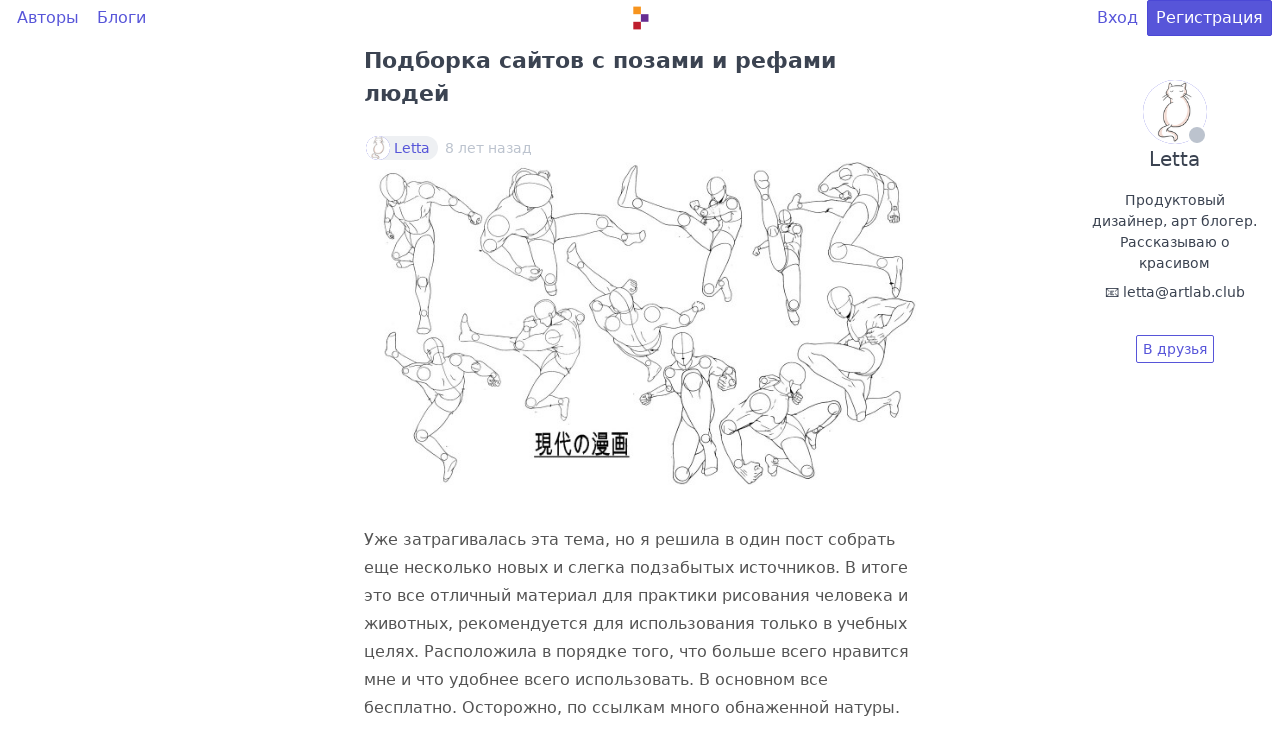

--- FILE ---
content_type: text/html; charset=utf-8
request_url: https://artlab.club/p/5871/
body_size: 27159
content:
<!DOCTYPE html>
<html lang="ru">

<head>
    <meta charset="utf-8" />
    <meta name="viewport" content="width=device-width, initial-scale=1.0" />
    <title>Подборка сайтов с позами и рефами людей | artlab.club</title>
        <meta name="description" content="

Уже затрагивалась эта тема, но я решила в один пост собрать еще несколько новых и слегка подзабытых источников. В итоге это все отличный материал для практики рисования человека и животных, рекомендуется для использования только в учебных целях. Ра..." />
        <meta name="keywords" content="рисование,новичкам,полезное,учеба,изучение,анатомия,туториал,рисование людей,художникам" />
    <link rel="icon" href="/asset/img/logo.svg?8588763b75ed407e7646cd8d963996521256e5ba" type="image/svg+xml" />

    <link rel="preload stylesheet" href="/asset/css/deploy/s.min.css?5c38774cec1721d0399889acdf10e7c2f4eb7170" as="style" type="text/css" />
    <link rel="preload stylesheet" href="/asset/css/deploy/i.min.css?5c38774cec1721d0399889acdf10e7c2f4eb7170" as="style" type="text/css" />
    <link rel="preload stylesheet" href="/asset/css/deploy/md.css?5c38774cec1721d0399889acdf10e7c2f4eb7170" as="style" type="text/css" />
    <link rel="preload stylesheet" href="/asset/css/deploy/fi.css?5c38774cec1721d0399889acdf10e7c2f4eb7170" as="style" type="text/css" />

    <link rel="stylesheet" href="/asset/js/alertify/alertify.min.css?8588763b75ed407e7646cd8d963996521256e5ba" type="text/css" />
    <link rel="stylesheet" href="/asset/js/alertify/default.min.css?8588763b75ed407e7646cd8d963996521256e5ba" type="text/css" />
    <script defer src="/asset/js/alertify/alertify.min.js?8588763b75ed407e7646cd8d963996521256e5ba"></script>

    
        <link rel="stylesheet" href="/asset/js/mde/mde.css?8588763b75ed407e7646cd8d963996521256e5ba" type="text/css" />
        <script src="/asset/js/mde/mde.js?a863ce0143881da92abdb9fa1ff157721abbcdea"></script>
    
</head>

<body>
    
    
        
    <div id="modal-login" class="modal modal-sm">
        <a class="modal-overlay" href="#modal-close" aria-label="Close"></a>
        <div class="modal-container" role="document">
            <div class="modal-body">
                <div class="modal-header">
                    <a class="btn btn-clear float-right" href="#modal-close" aria-label="Close"></a>
                    <div class="modal-title h5">Вход</div>
                </div>
                <div class="content">
                    <form id="form-modal-login" action="/login/?fromURI=%2fp%2f5871%2f" method="POST">
                        
    
    <div class="form-group ">
        <label class="form-label" for="input-login-form-login">Логин или e-mail</label>
        <input id="input-login-form-login" class="form-input" type="text" name="Login" placeholder="Логин или e-mail" value="">
        
    </div>
    <div class="form-group ">
        <label class="form-label" for="input-password-form-login">Пароль</label>
        <input id="input-password-form-login" class="form-input" type="password" name="Password" placeholder="Пароль" value="">
        
    </div>

                    </form>
                </div>
            </div>
            <div class="modal-footer">
                <button id="form-modal-recovery-button" class="btn btn-lg btn-success tooltip" data-tooltip="Восстановить пароль"><i class="icon icon-mail"></i></button>
                <button id="form-modal-login-button" form="form-modal-login" class="btn btn-lg btn-primary">Дальше</button>
                <a class="btn btn-lg btn-link" href="#modal-close" aria-label="Close">Закрыть</a>
            </div>
        </div>
    </div>

        
    <div id="modal-registration" class="modal modal-sm">
        <a class="modal-overlay" href="#modal-close" aria-label="Close"></a>
        <div class="modal-container" role="document">
            <div class="modal-body">
                <div class="modal-header">
                    <a class="btn btn-clear float-right" href="#modal-close" aria-label="Close"></a>
                    <div class="modal-title h5">Регистрация</div>
                </div>
                <div class="content">
                    <form id="form-modal-registration" action="/registration/?fromURI=%2fp%2f5871%2f" method="POST">
                        
    
    <div class="form-group ">
        <label class="form-label" for="input-login-form-registration">Логин (псевдоним)</label>
        <input id="input-login-form-registration" class="form-input" type="text" name="Login" placeholder="Логин (псевдоним)" value="">
        
    </div>
    <div class="form-group ">
        <label class="form-label" for="input-email-form-registration">E-mail</label>
        <input id="input-email-form-registration" class="form-input" type="text" name="Email" placeholder="E-mail" value="">
        
    </div>
    <div class="form-group ">
        <label class="form-label" for="input-password-form-registration">Пароль</label>
        <input id="input-password-form-registration" class="form-input" type="password" name="Password" placeholder="Пароль" value="">
        
    </div>
    <div class="form-group text-small">
        Регистрируясь, вы принимаете <a href="/page/terms/" target="_blank">Условия использования</a>.
    </div>

                    </form>
                </div>
            </div>
            <div class="modal-footer">
                <button id="form-modal-registration-button" form="form-modal-registration" class="btn btn-lg btn-primary">Дальше</button>
                <a class="btn btn-lg btn-link" href="#modal-close" aria-label="Close">Закрыть</a>
            </div>
        </div>
    </div>

    

    <div class="container">
        <div class="columns">
            <div class="column col-12"><style>
                    .header-content-wrapper {
                        min-height: calc(100vh - 32px);
                    }
                </style>
                <div class="header-content-wrapper">
                    
    <style>
        .navbar-center img {
            max-width: 30px;
            vertical-align: middle;
        }
        .navbar-center a {
            box-shadow: none;
        }
        .track-comments a {
            color: #5755d9;
             
        }
    </style>

    <header class="navbar">
        <section class="navbar-section">
            <a href="/users/" class="btn btn-link">Авторы</a>
            <a href="/blogs/" class="btn btn-link">Блоги</a>
        </section>
        <section class="navbar-center">
            <div id="logo-container" class="loading">
                <a href="/" class="tooltip tooltip-left" data-tooltip="Главная"><img id="logo" class="d-invisible" src="/asset/img/logo.svg?8588763b75ed407e7646cd8d963996521256e5ba"/></a>
            </div>
            
        </section>
        <section class="navbar-section">
            
    

            
                <a href="#modal-login" class="btn btn-link">Вход</a>
                <a href="#modal-registration" class="btn btn-primary">Регистрация</a>
            
        </section>
    </header>
    

                    
    <div class="columns">
        <div class="column col-md-12 col-2">
            
    

        </div>

        <div class="column col-md-12 col-8">
            
                    
    <style>
        .post-title h1 {
            color: #3b3b3b;
            font-weight: 700;
            line-height: 1.5;
            margin-bottom: 24px;
            margin-top: 8px;
            font-size: 22px;
        }
        .post-attachments a {
            text-decoration: none !important;
            box-shadow: none !important;
        }
        .post-header a, .post-footer a, .comment-header a {
             
            color: #5755d9;
            text-decoration: none;
        }
        .comment-reply-container {
            margin-top: 32px;
            margin-bottom: 32px;
        }
        .comment-reply-footer {
            margin-top: 32px;
        }
    </style>

    <div class="columns">
        <div class="column col-md-12 col-xl-8 col-6 col-mx-auto">
            
    
        <article class="post">
            <div class="post-title">
                <h1><a href="/p/5871/" class="text-dark">Подборка сайтов с позами и рефами людей</a></h1>
            </div>
            <div class="post-header">
                
    <span class="chip">
        
    <figure class="avatar avatar-sm"  data-initial="L">
        
            <img src="/asset/upload/user/2/81ff0d86a231f2d8c18facc381f57d4c.png-30x30_thumbnail.png"/>
        
    </figure>

        <a href="/u/Letta/">Letta</a>
    </span>
<span class="text-small text-gray tooltip" data-tooltip="2018.01.24 20:48">8 лет назад</span>
                </div>
            <div class="post-body markdown-css p-0 text-break">
                <p><img src="/asset/upload/post/5871/aa515750af4e9d8dc4d4374e9d23d1a2.jpg" alt=""/></p>

<p>Уже затрагивалась эта тема, но я решила в один пост собрать еще несколько новых и слегка подзабытых источников. В итоге это все отличный материал для практики рисования человека и животных, рекомендуется для использования только в учебных целях. Расположила в порядке того, что больше всего нравится мне и что удобнее всего использовать. В основном все бесплатно.
Осторожно, по ссылкам много обнаженной натуры.</p>

<p><a href="https://www.youtube.com/user/onairvideo/videos" rel="nofollow noopener" target="_blank">Crocus Cafe</a> Шикарный канал с обнаженной натурой</p>

<p><a href="http://figuresfordrawing.tumblr.com/archive#_=_" rel="nofollow noopener" target="_blank">http://figuresfordrawing.tumblr.com/archive#_=_</a> Огромная коллекция с Тумблера, очень много интересных и сложных поз с красивой обработкой, люблю ей пользоваться.</p>

<p><a href="http://reference.sketchdaily.net/ru/" rel="nofollow noopener" target="_blank">http://reference.sketchdaily.net/ru/</a> Можно задать свои настройки и точно так же рисовать, важный плюсик - есть животные и части тела.</p>

<p><a href="https://line-of-action.com/" rel="nofollow noopener" target="_blank">https://line-of-action.com/</a> Еще один хороший сайт, кроме поз есть отдельно эмоции, руки и животные.</p>

<p><a href="https://drive.google.com/drive/u/0/folders/0B33F9qXgdh-AeXBFcDN3QmlYZDg" rel="nofollow noopener" target="_blank">https://drive.google.com/drive/u/0/folders/0B33F9qXgdh-AeXBFcDN3QmlYZDg</a> Чья-то личная коллекция рефов, тоже очень много изображений, все сгруппировано по папкам.</p>

<p><a href="http://senshistock.com/sketch/" rel="nofollow noopener" target="_blank">http://senshistock.com/sketch/</a> Простой доступный сайт с секундомером и фотографиями людей в обстановке, фото с Deviantart, есть пары, есть одиночные фигуры, все одеты.</p>

<p><a href="https://www.quickposes.com/ru" rel="nofollow noopener" target="_blank">https://www.quickposes.com/ru</a> Слишком много странных настроек, но тоже пользоваться можно.</p>

<p><a href="http://www.posemaniacs.com/" rel="nofollow noopener" target="_blank">http://www.posemaniacs.com/</a> Мышечные модели людей, нужен флеш плеер в браузере.</p>

<p><a href="http://www.artmodels360.com/" rel="nofollow noopener" target="_blank">http://www.artmodels360.com/</a> Сайт с возможностью обзора модели на 360 градусов и удобной панелью справа для выбора нужных рефов. Есть рисование на время, есть пары людей. Огромный жирный минус - подписка на год $37, бесплатно доступно только около 50 моделей (в правой панели нужно в меню Others выбрать Sample Image).</p>

<p><a href="http://www.anatomy360.info/anatomy-scan-reference-dump/" rel="nofollow noopener" target="_blank">http://www.anatomy360.info/anatomy-scan-reference-dump/</a> 3D модели, для просмотра надо подписаться.</p>

<p><a href="http://artmodelsphoto.tumblr.com/archive" rel="nofollow noopener" target="_blank">http://artmodelsphoto.tumblr.com/archive</a> Немного глуповатый, на мой взгляд, тумблер с кучей гифок, но иногда попадаются интересные модельки.</p>

<p><a href="/t/%D0%BF%D0%BE%D0%BB%D0%B5%D0%B7%D0%BD%D0%BE%D0%B5/" rel="nofollow">#полезное</a> <a href="/t/%D0%B0%D0%BD%D0%B0%D1%82%D0%BE%D0%BC%D0%B8%D1%8F/" rel="nofollow">#анатомия</a> <a href="/t/%D0%B8%D0%B7%D1%83%D1%87%D0%B5%D0%BD%D0%B8%D0%B5/" rel="nofollow">#изучение</a> <a href="/t/%D1%85%D1%83%D0%B4%D0%BE%D0%B6%D0%BD%D0%B8%D0%BA%D0%B0%D0%BC/" rel="nofollow">#художникам</a> <a href="/t/%D1%83%D1%87%D0%B5%D0%B1%D0%B0/" rel="nofollow">#учеба</a> <a href="/t/%D1%82%D1%83%D1%82%D0%BE%D1%80%D0%B8%D0%B0%D0%BB/" rel="nofollow">#туториал</a> <a href="/t/%D0%BD%D0%BE%D0%B2%D0%B8%D1%87%D0%BA%D0%B0%D0%BC/" rel="nofollow">#новичкам</a> <a href="/t/%D1%80%D0%B8%D1%81%D0%BE%D0%B2%D0%B0%D0%BD%D0%B8%D0%B5_%D0%BB%D1%8E%D0%B4%D0%B5%D0%B9/" rel="nofollow">#рисование_людей</a> <a href="/t/%D1%80%D0%B8%D1%81%D0%BE%D0%B2%D0%B0%D0%BD%D0%B8%D0%B5/" rel="nofollow">#рисование</a></p>

            </div>
            
            
    
<div class="post-footer">
                <a href="/p/5871/#comments-top" class="text-muted  tooltip tooltip-right" data-tooltip="Комментарии" style="text-decoration: none;"><i class="icon icon-message"></i> 6</a>
                <a href="#modal-registration" class="text-muted text-gray float-right tooltip tooltip-left" data-tooltip="Одобрения" style="text-decoration: none;"><i class="icon icon-emoji"></i> <span class="rating-counter">19</span></a>
                </div>

            </article>
    

        </div>
    </div>

    <div class="columns">
        <div class="column col-md-12 col-xl-8 col-6 col-mx-auto">
            
                <div id="comment-reply-container" class="comment-reply-container">
                    
                        <a href="#modal-registration" class="btn btn-lg">Ответить</a>
                    
                </div>
            

            <div id="comments-top"></div>
            
                
    
        <div id="comment-59943" class="comment " data-created-at="1516874391000000000">
            <div class="comment-header">
                <span class="chip ">
                    
    <figure class="avatar avatar-sm"  data-initial="Z">
        
            <img src="/asset/upload/user/1904/bc9266db1482be62b1bc1c014722e46b.jpg-30x30_thumbnail.jpg"/>
        
    </figure>
<a class="" href="/u/zzorna/">zzorna</a>
                </span>
                <a href="#comment-59943" class="tooltip text-small text-gray" data-tooltip="2018.01.25 12:59">8 лет назад</a>
                </div>
            <div class="comment-body markdown-css text-break p-0">
                <p>Спасибо за подборку!</p>

<blockquote>
<p><a href="https://www.quickposes.com/ru" rel="nofollow noopener" target="_blank">www.quickposes.com/ru</a> Слишком много странных настроек, но тоже пользоваться можно.</p>
</blockquote>

<p>Может и немного странный, но зато там есть отдельно руки, ступни и животные) Ну и для быстрого скетчинга все можно настроить как удобно. Фото людей местами бывают не очень, но не критично.</p>

            </div>

            </div>
    

            
                
    
        <div id="comment-59936" class="comment " data-created-at="1516830612000000000">
            <div class="comment-header">
                <span class="chip ">
                    
    <figure class="avatar avatar-sm"  data-initial="A">
        
    </figure>
<a class="" href="/u/aeleeta/">aeleeta</a>
                </span>
                <a href="#comment-59936" class="tooltip text-small text-gray" data-tooltip="2018.01.25 00:50">8 лет назад</a>
                </div>
            <div class="comment-body markdown-css text-break p-0">
                <p>Ага, мне тоже нравится. Такое количество разнообразнейших натур/типажей в реале не найти. По крайней мере, мне — точно не найти.</p>

            </div>

            </div>
    

            
                
    
        <div id="comment-59935" class="comment " data-created-at="1516830288000000000">
            <div class="comment-header">
                <span class="chip ">
                    
    <figure class="avatar avatar-sm"  data-initial="KD">
        
            <img src="/asset/upload/user/1464/0da0da8da7977d6fa41177f02954c069.jpg-30x30_thumbnail.jpg"/>
        
    </figure>
<a class="" href="/u/Ksania_Designer/">Ksania_Designer</a>
                </span>
                <a href="#comment-59935" class="tooltip text-small text-gray" data-tooltip="2018.01.25 00:44">8 лет назад</a>
                </div>
            <div class="comment-body markdown-css text-break p-0">
                <p>Тогда хорошо! Отличный канал!</p>

            </div>

            </div>
    

            
                
    
        <div id="comment-59934" class="comment " data-created-at="1516830012000000000">
            <div class="comment-header">
                <span class="chip ">
                    
    <figure class="avatar avatar-sm"  data-initial="A">
        
    </figure>
<a class="" href="/u/aeleeta/">aeleeta</a>
                </span>
                <a href="#comment-59934" class="tooltip text-small text-gray" data-tooltip="2018.01.25 00:40">8 лет назад</a>
                </div>
            <div class="comment-body markdown-css text-break p-0">
                <p>Крокус-кафе? Да не должны. Он же такой весь академический по сути. И уже давно существует, солидный :)</p>

            </div>

            </div>
    

            
                
    
        <div id="comment-59933" class="comment " data-created-at="1516828583000000000">
            <div class="comment-header">
                <span class="chip ">
                    
    <figure class="avatar avatar-sm"  data-initial="KD">
        
            <img src="/asset/upload/user/1464/0da0da8da7977d6fa41177f02954c069.jpg-30x30_thumbnail.jpg"/>
        
    </figure>
<a class="" href="/u/Ksania_Designer/">Ksania_Designer</a>
                </span>
                <a href="#comment-59933" class="tooltip text-small text-gray" data-tooltip="2018.01.25 00:16">8 лет назад</a>
                </div>
            <div class="comment-body markdown-css text-break p-0">
                <p>Спасибо! Понравился Ютюб канал, лишь бы его не блокнули за обнаженку</p>

            </div>

            </div>
    

            
                
    
        <div id="comment-59929" class="comment " data-created-at="1516817581000000000">
            <div class="comment-header">
                <span class="chip ">
                    
    <figure class="avatar avatar-sm"  data-initial="A">
        
    </figure>
<a class="" href="/u/aeleeta/">aeleeta</a>
                </span>
                <a href="#comment-59929" class="tooltip text-small text-gray" data-tooltip="2018.01.24 21:13">8 лет назад</a>
                </div>
            <div class="comment-body markdown-css text-break p-0">
                <p>Большой СПАСИБ! 💐</p>

            </div>

            </div>
    

            
            <div id="comments-bottom"></div>
        </div>
    </div>
 
    <div class="columns">
        <div class="column col-md-12 col-xl-8 col-6 col-mx-auto">
            
    

        </div>
    </div>

                
        </div>

        <div class="column col-md-12 col-2">
            
    
        
    
        
            
    

    <style>
        .author-widget .panel-header a {
            text-decoration: none;
            box-shadow: none;
        }
    </style>

    
        <div class="panel widget author-widget col-mx-auto hide-md p-sticky"
            style="border: none; min-width: 200px; max-width: 370px; margin-bottom: 32px; top: 64px;">
            <div class="panel-header text-center">
                <a href="/u/Letta/">
                    
    <figure id="profile-avatar" class="avatar avatar-xl"  data-initial="L">
        <img src="/asset/upload/user/2/81ff0d86a231f2d8c18facc381f57d4c.png-100x100_thumbnail.png"/>
        <i class="avatar-presence "></i>
        </figure>

                    <div class="panel-title h5 text-dark">Letta</div>
                </a>
            </div>
            <div class="panel-body text-center text-small text-break">
                
                
    
        <p class="mb-2">Продуктовый дизайнер, арт блогер. Рассказываю о красивом</p>
    
        <p class="mb-2"></p>
    
        <p class="mb-2">📧 letta@artlab.club</p>
    

            </div>
            <div class="panel-footer text-center mt-2">
                
                    <div class="tile-action">
                        <a class="btn btn-sm" href="#modal-registration">В друзья</a>
                    </div>
                
            </div>
        </div>
    

        
    

    

        </div>
    </div>

                </div>
                
    <style>
        .footer {
            margin-top: 32px;
        }
        .footer-content {
            margin-top: 64px;
        }
        .footer-content .nav {
            margin-bottom: 32px;
        }
        .footer-column-title {
            color: #66758c;
        }
    </style>
    <footer>
        <input id="security-key" type="hidden" name="SecurityKey" value="f35b011c25f55c12655de7fef8a9c439acbd650b04198950b7359a948dc8b5d3f28f4f9f8cbe4a71e0a99986242b2f39763db4518fe6ff1117a5d7561f1dd07d279396e7b2f135916bd53f9f07c68de6">

        <div class="columns footer bg-gray px-2">
            <div class="column footer-content col-12">
                <div class="columns">
                    <div class="column col-sm-8 col-auto col-mx-auto">
                        <small>
                            <ul class="nav">
                                <li class="nav-item footer-column-title">
                                    <strong class="px-2 py-1">ИНФОРМАЦИЯ</strong>
                                </li>
                                <li class="nav-item">
                                    <a href="/page/about/">О сайте</a>
                                </li>
                                <li class="nav-item">
                                    <a href="/page/contacts/">Контакты</a>
                                </li>
                                <li class="nav-item">
                                    <a href="/page/terms/">Условия использования</a>
                                </li>
                            </ul>
                        </small>
                    </div>
                    <div class="column col-sm-8 col-auto col-mx-auto">
                        <small>
                            <ul class="nav">
                                <li class="nav-item footer-column-title">
                                    <strong class="px-2 py-1">РАЗДЕЛЫ</strong>
                                </li>
                                <li class="nav-item">
                                    <a href="/">Главная</a>
                                </li>
                                <li class="nav-item">
                                    <a href="/users/">Авторы</a>
                                </li>
                                <li class="nav-item">
                                    <a href="/blogs/">Блоги</a>
                                </li>
                            </ul>
                        </small>
                    </div>
                </div>
            </div>
            <div class="col-mx-auto">
                <small>© 2026</small>
            </div>
        </div>
    </footer>

            </div>
        </div>
    </div>
    <script>
        var translatorLang = "ru";
        var translator = {
            "ru": {
                "Avatar has been updated!": "У вас новая аватарка!",
            }
        };
    </script>

    <script src="/asset/wasm/wasm_exec.js?a863ce0143881da92abdb9fa1ff157721abbcdea"></script>
    <script>
        const go = new Go();
        WebAssembly.instantiateStreaming(fetch("\/asset\/wasm\/client\/client.wasm?b2f33c6b0dd0d06f106a81753d2a04105b04e718"), go.importObject).then((result) => {
            go.run(result.instance);
        });
    </script>
<script async defer data-pin-hover="true" data-pin-tall="true" data-pin-round="true" src="//assets.pinterest.com/js/pinit.js"></script>

     <script type="text/javascript" > (function(m,e,t,r,i,k,a){m[i]=m[i]||function(){(m[i].a=m[i].a||[]).push(arguments)}; m[i].l=1*new Date();k=e.createElement(t),a=e.getElementsByTagName(t)[0],k.async=1,k.src=r,a.parentNode.insertBefore(k,a)}) (window, document, "script", "https://mc.yandex.ru/metrika/tag.js", "ym"); ym(28003845, "init", { clickmap:true, trackLinks:true, accurateTrackBounce:true, webvisor:true }); </script> <noscript><div><img src="https://mc.yandex.ru/watch/28003845" style="position:absolute; left:-9999px;" alt="" /></div></noscript> 
</body>

</html>

--- FILE ---
content_type: text/css; charset=utf-8
request_url: https://artlab.club/asset/css/deploy/md.css?5c38774cec1721d0399889acdf10e7c2f4eb7170
body_size: 675
content:
.markdown-css {
  color: #545454;
  font-family: -apple-system, system-ui, BlinkMacSystemFont, "Segoe UI", Roboto, "PingFang SC", "Hiragino Sans GB", "Microsoft YaHei", "Helvetica Neue", sans-serif;
  font-size: 16px;
  line-height: 1.75;
  padding: 16px 20px;
}
.markdown-css h1,
.markdown-css h2,
.markdown-css h3,
.markdown-css h4,
.markdown-css h5,
.markdown-css h6 {
  color: #3b3b3b;
  font-weight: 700;
  line-height: 1.5;
  margin-bottom: 24px;
  margin-top: 8px;
}
.markdown-css h1 + hr,
.markdown-css h2 + hr,
.markdown-css h3 + hr,
.markdown-css h4 + hr,
.markdown-css h5 + hr,
.markdown-css h6 + hr {
  margin-top: -8px;
}
.markdown-css h1 {
  font-size: 28px;
}
.markdown-css h2 {
  font-size: 24px;
}
.markdown-css h3 {
  font-size: 22px;
}
.markdown-css h4 {
  font-size: 20px;
}
.markdown-css h5 {
  font-size: 18px;
}
.markdown-css h6 {
  font-size: 16px;
}
.markdown-css p {
  -webkit-hyphens: auto;
  -ms-hyphens: auto;
  hyphens: auto;
  margin: 0 0 32px;
}
.markdown-css a {
  color: #0056ff;
  text-decoration: none;
}
.markdown-css a:focus,
.markdown-css a:hover,
.markdown-css a:active {
  text-decoration: underline;
}
.markdown-css a,
.markdown-css ins,
.markdown-css u {
  -webkit-text-decoration-skip: ink edges;
  text-decoration-skip: ink edges;
}
.markdown-css del + del,
.markdown-css del + s,
.markdown-css ins + ins,
.markdown-css ins + u,
.markdown-css s + del,
.markdown-css s + s,
.markdown-css u + ins,
.markdown-css u + u {
  margin-left: .125em;
}
.markdown-css hr {
  background: #ededed;
  border: none;
  display: block;
  height: 1px;
  margin: 8px 0 24px;
  overflow: hidden;
}
.markdown-css hr::after {
  clear: both;
  content: "";
  display: table;
}
.markdown-css ul,
.markdown-css ol {
  margin: 32px 0 32px 32px;
  padding: 0;
}
.markdown-css ul ul,
.markdown-css ol ul,
.markdown-css ul ol,
.markdown-css ol ol {
  margin: 16px 0 16px 32px;
}
.markdown-css ul li,
.markdown-css ol li {
  margin-top: 8px;
}
.markdown-css ul {
  list-style: disc inside;
}
.markdown-css ul ul {
  list-style-type: circle;
}
.markdown-css ol {
  list-style: decimal inside;
}
.markdown-css ol ol {
  list-style-type: lower-alpha;
}
.markdown-css img {
  border: 0;
  height: auto;
  max-width: 100%;
}
.markdown-css img + em,
.markdown-css .rendered-image + em {
  color: #a1a1a1;
  display: inline-block;
  font-size: 14px;
  text-align: center;
  width: 100%;
}
.markdown-css blockquote {
  background: #fafafa;
  margin: 32px 0;
  padding: 24px;
}
/* .markdown-css blockquote::before {
  color: #ededed;
  content: open-quote;
  font-family: arial;
  font-size: 6em;
  line-height: .1em;
  vertical-align: -.5em;
} */
.markdown-css blockquote p:last-child {
  margin-bottom: 0;
}
.markdown-css table {
  border-collapse: collapse;
  border-spacing: 0;
  margin: 32px 0;
  text-align: left;
  width: 100%;
}
.markdown-css table tbody tr:nth-of-type(odd) {
  background: #fafafa;
}
.markdown-css table td,
.markdown-css table th {
  border-bottom: 1px solid #ededed;
  padding: 8px 4px;
}
.markdown-css table th {
  border-bottom-width: 2px;
}
.markdown-css code {
  background: #fafafa;
  font-family: "SF Mono", "Segoe UI Mono", "Roboto Mono", Menlo, Courier, monospace;
  font-size: .9em;
  padding: .05em;
}
.markdown-css pre {
  background: #fafafa;
  margin: 32px 0;
  overflow-x: auto;
}
.markdown-css pre code {
  color: inherit;
  display: block;
  line-height: inherit;
  padding: 16px;
}

--- FILE ---
content_type: text/css; charset=utf-8
request_url: https://artlab.club/asset/js/mde/mde.css?8588763b75ed407e7646cd8d963996521256e5ba
body_size: 722
content:
.chunchumaru-container {
	min-height: 128px;
	display: flex;
	flex-wrap: wrap;
	flex: 1 1 auto;
	min-width: 0;
	/* box-shadow: 0 3px 1px -2px rgba(0, 0, 0, .2), 0 2px 2px 0 rgba(0, 0, 0, .14), 0 1px 5px 0 rgba(0, 0, 0, .12); */
	/* border: 1px solid lightgray;
	-webkit-transition: background-color 800ms linear;
	-moz-transition: background-color 800ms linear;
	-o-transition: background-color 800ms linear;
	-ms-transition: background-color 800ms linear;
	transition: background-color 800ms linear; */
}

.chunchunmaru-editor {
	width: 100%;
	min-height: 128px;
	border-radius: 0rem 0rem .1rem .1rem;
	/* border: 0px solid lightgray;
	font-size: 14px;
	letter-spacing: normal;
	outline: none;
	padding: 12px!important;
	line-height: 1.75rem; */
	resize: vertical;
	/* -webkit-transition: background-color 800ms linear;
	-moz-transition: background-color 800ms linear;
	-o-transition: background-color 800ms linear;
	-ms-transition: background-color 800ms linear;
	transition: background-color 800ms linear; */
}

textarea.chunchunmaru-editor::-webkit-scrollbar {
	height: 10px;
	width: 7px;
	background: rgba(0, 0, 0, 0.1);
}

textarea.chunchunmaru-editor::-webkit-scrollbar:hover {
	background: rgba(0, 0, 0, 0.2);
	cursor: pointer;
}

textarea.chunchunmaru-editor::-webkit-scrollbar-thumb {
	background: rgba(0, 0, 0, 0.3);
	-webkit-border-radius: 6px;
	-moz-border-radius: 6px;
	-ms-border-radius: 6px;
	-o-border-radius: 6px;
	border-radius: 6px;
}

textarea.chunchunmaru-editor::-webkit-scrollbar-thumb:hover {
	-webkit-box-shadow: inset 1px 1px 1px rgba(0, 0, 0, 0.25);
	/* Webkit browsers */
	-moz-box-shadow: inset 1px 1px 1px rgba(0, 0, 0, 0.25);
	/* Firefox */
	-ms-box-shadow: inset 1px 1px 1px rgba(0, 0, 0, 0.25);
	/* IE9 */
	-o-box-shadow: inset 1px 1px 1px rgba(0, 0, 0, 0.25);
	/* Opera(Old) */
	box-shadow: inset 1px 1px 1px rgba(0, 0, 0, 0.25);
	/* IE9+, News */
	background-color: rgba(0, 0, 0, 0.4);
}

.chunchunmaru-editor-toolbar {
	flex: 0 1 100%;
	min-width: 0;
	padding: 6px;
	border: .05rem solid #bcc3ce;
	border-bottom: none;
	/* border-bottom: 1px solid lightgray; */
}

.chunchunmaru-editor-toolbar button {
	padding: 0;
	height: 32px;
	width: 32px;
	border-style: none;
	align-items: center;
	display: inline-flex;
	flex: 0 0 auto;
	font-weight: 500;
	letter-spacing: .0892857143em;
	justify-content: center;
	outline: 0;
	position: relative;
	text-decoration: none;
	text-indent: .0892857143em;
	text-transform: uppercase;
	transition-duration: .28s;
	transition-property: box-shadow, transform, opacity;
	transition-timing-function: cubic-bezier(.4, 0, .2, 1);
	-webkit-user-select: none;
	-moz-user-select: none;
	-ms-user-select: none;
	user-select: none;
	vertical-align: middle;
	white-space: nowrap;
	border-radius: 25%;
	color: rgba(0, 0, 0, .87);
	background-color: inherit;
	cursor: pointer;
	margin-right: 8px;
	flex-basis: 0px;
	flex-grow: 1;
}

.toolbar-button-icon {
	align-items: center;
	display: inline-flex;
	font-feature-settings: "liga";
	justify-content: center;
	letter-spacing: normal;
	line-height: 1;
	position: relative;
	text-indent: 0;
	transition: .3s cubic-bezier(.25, .8, .5, 1), visibility 0s;
	vertical-align: middle;
	-webkit-user-select: none;
	font-size: 24px;
	color: #5f6368;
}

.toolbar-button-divider {
	max-width: 0;
	width: 0;
	vertical-align: text-bottom;
	align-self: stretch;
	border: solid;
	border-width: 0 thin 0 0;
	display: inline-flex;
	margin-right: 8px!important;
	margin-top: auto!important;
	margin-bottom: auto!important;
	border-color: rgba(0, 0, 0, .12);
	min-height: 0;
	max-height: calc(100% - 16px);
	height: 18px;
}
